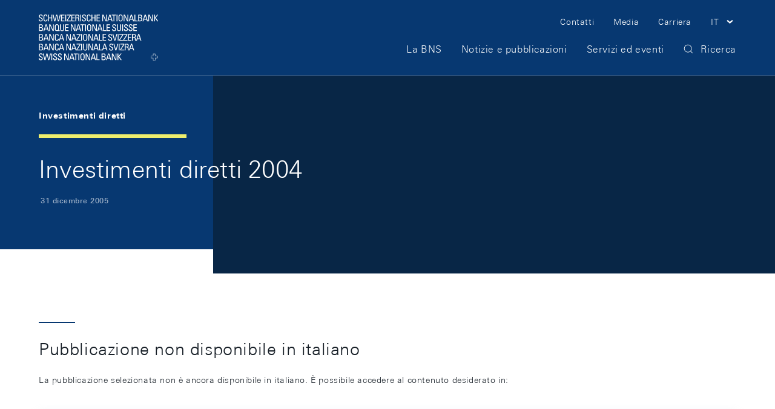

--- FILE ---
content_type: text/html;charset=UTF-8
request_url: https://www.snb.ch/it/publications/statistical-publications/direct-investment/2005/direktinvestitionen_2004
body_size: 9913
content:
<!DOCTYPE html>
<html lang="it" data-g-name="Page" class="c-page" data-setup='{ "authorMode": false, "gdpr": { "version": "2023-09-27T10:35:00.000+02:00", "categories": [ "essential", "analytics", "marketing" ], "tracking": "analytics" } }'
>
	<head>
		<meta charset="utf-8">

	<meta name="version" content="2.48.2">
	<meta name="environment" content="P1">
	<meta name="timestamp" content="2026-01-22T00:56:55.584096Z">

<meta name="viewport" content="width=device-width, initial-scale=1">



<title>Investimenti diretti 2004</title>
<meta name="title" content="Investimenti diretti 2004">
<meta name="description" content="Investimenti diretti 2004">
<meta name="keywords" content="">


<meta name="format-detection" content="telephone=no">

<meta name="application-name" content="">
<meta property="og:title" content="">
<meta property="og:description" content="">
<meta property="og:site_name" content="">
<meta property="og:type" content="">
<meta property="og:url" content="">


<meta property="twitter:card" content="summary_large_image">
<meta property="twitter:title" content="">
<meta property="twitter:description" content="">


<link rel="apple-touch-icon" sizes="180x180" href="/.resources/frontend/assets/default/img/icon/apple-touch-icon~e50496e0~2026-01-16-15-16-36-000~cache.png">
<link rel="icon" type="image/png" sizes="32x32" href="/.resources/frontend/assets/default/img/icon/favicon-32x32~e50496e0~2026-01-16-15-16-36-000~cache.png">
<link rel="icon" type="image/png" sizes="16x16" href="/.resources/frontend/assets/default/img/icon/favicon-16x16~e50496e0~2026-01-16-15-16-36-000~cache.png">
<link rel="manifest" crossorigin="use-credentials" href="/.resources/frontend/assets/default/img/icon/site~e50496e0~2026-01-16-15-16-36-000~cache.webmanifest">
<link rel="mask-icon" href="/.resources/frontend/assets/default/img/icon/safari-pinned-tab~e50496e0~2026-01-16-15-16-36-000~cache.svg" color="#073871">
<link rel="shortcut icon" href="/.resources/frontend/assets/default/img/icon/favicon~e50496e0~2026-01-16-15-16-36-000~cache.ico">
<meta name="msapplication-config" content="/.resources/frontend/assets/default/img/icon/browserconfig~e50496e0~2026-01-16-15-16-36-000~cache.xml">
<meta name="msapplication-TileColor" content="#073871">
<meta name="theme-color" content="#ffffff">

<link rel="canonical" itemprop="url" href="https://www.snb.ch/it/publications/statistical-publications/direct-investment/2005/direktinvestitionen_2004">


	<link rel="alternate" href="https://www.snb.ch/de/publications/statistical-publications/direct-investment/2005/direktinvestitionen_2004" hreflang="de">

	<link rel="alternate" href="https://www.snb.ch/fr/publications/statistical-publications/direct-investment/2005/direktinvestitionen_2004" hreflang="fr">

	<link rel="alternate" href="https://www.snb.ch/en/publications/statistical-publications/direct-investment/2005/direktinvestitionen_2004" hreflang="en">



	<link href="/.resources/frontend/assets/default/css/ui.min~e50496e0~2026-01-16-15-16-36-000~cache.css" rel="stylesheet">
	<script defer src="/.resources/frontend/assets/default/js/vendors.min~e50496e0~2026-01-16-15-16-36-000~cache.js"></script>
	<script defer src="/.resources/frontend/assets/default/js/ui.min~e50496e0~2026-01-16-15-16-36-000~cache.js"></script>




	<script>window.__resourceBasePath = '/.resources/frontend/assets/default/';</script>



		
		<script>
			/*<![CDATA[*/
			window.__tagManagerInitialized = false;
			window.__tagManagerInit = function () { if (localStorage && localStorage.getItem('ccm.analytics') === 'true' && !window.__tagManagerInitialized) { window.__tagManagerInitialized = true; window.analytics_env = 'p';
var _mtm = window._mtm = window._mtm || [];
  _mtm.push({'mtm.startTime': (new Date().getTime()), 'event': 'mtm.Start'});
  (function() {
    var d=document, g=d.createElement('script'), s=d.getElementsByTagName('script')[0];
    g.async=true; g.src='https://analytics.snb.ch/js/container_t1yFwIu0.js'; s.parentNode.insertBefore(g,s);
  })(); } };
			window.__tagManagerInit();
			/*]]>*/
		</script>
		


		
	</head>

	<body>
		
	


		<header>
			<div class="m-nav-a11y js-o-page__scroll-target" tabindex="0">
	<p class="m-nav-a11y__title" role="heading" aria-level="1">Skip Links Navigation</p>
	<nav>
		<ol>
			<li class="m-nav-a11y__item">
				<a class="m-nav-a11y__link" href="#a11y-nav-main">Skip to main navigation</a>
			</li>
			<li class="m-nav-a11y__item">
				<a class="m-nav-a11y__link" href="#a11y-main">Skip to main content</a>
			</li>
			<li class="m-nav-a11y__item">
				<a class="m-nav-a11y__link" href="#a11y-search">Skip to search</a>
			</li>
			<li class="m-nav-a11y__item">
				<a class="m-nav-a11y__link" href="#a11y-footer">Skip to Footer</a>
			</li>
		</ol>
	</nav>
</div>

			<div class="o-header js-o-header" data-g-name="Header">
	<div class="o-header__wrap js-o-header__wrap">
		<p class="o-header__a11y-title" role="heading" aria-level="1">Header</p>
		<div class="container">
			<div class="o-header__line">
				<div class="o-header__logo">
					<a class="o-header__logo-link" href="/it/">
						<p class="o-header__a11y-title" role="heading" aria-level="2">Logo</p>
						<img class="o-header__logo-small" src="/.resources/frontend/assets/default/img/logo/logo-small-white~e50496e0~2026-01-16-15-16-36-000~cache.svg" alt="">
						<img class="o-header__logo-large" src="/.resources/frontend/assets/default/img/logo/logo-white~e50496e0~2026-01-16-15-16-36-000~cache.svg" alt="">
						
					</a>
				</div>
				<div class="o-header__content">
					<div class="o-header__content-top">
						<div class="o-header__nav-meta">
							<p class="o-header__a11y-title" role="heading" aria-level="2">Meta Navigation</p>
							<ul class="m-nav-meta m-nav-meta--header" data-g-name="NavMeta">
	
		<li class="m-nav-meta__item m-nav-meta__item--hide-sm">
			<a class="m-nav-meta__item-link" href="/it/contact" >
				<span class="m-nav-meta__item-text h-typo-small">Contatti</span>
			</a>
		</li>
	
		<li class="m-nav-meta__item m-nav-meta__item--hide-sm">
			<a class="m-nav-meta__item-link" href="/it/media" >
				<span class="m-nav-meta__item-text h-typo-small">Media</span>
			</a>
		</li>
	
		<li class="m-nav-meta__item m-nav-meta__item--hide-sm">
			<a class="m-nav-meta__item-link" href="/it/career" >
				<span class="m-nav-meta__item-text h-typo-small">Carriera</span>
			</a>
		</li>
	

	
		
			<li class="m-nav-meta__item m-nav-meta__item--has-icon m-nav-meta__item--search">
				<a href="#" class="m-nav-meta__item-link js-m-nav-meta__link" data-overlay-id="overlay-search" data-overlay-origin="header" role="button" aria-pressed="false">
					<span class="m-nav-meta__item-icon"><svg class="a-icon" aria-hidden="true" xmlns="http://www.w3.org/2000/svg">
	
	<use xmlns:xlink="http://www.w3.org/1999/xlink" xlink:href="/.resources/frontend/assets/default/svg/icons~e50496e0~2026-01-16-15-16-36-000~cache.svg#search"></use>
</svg>
</span>
					<span class="m-nav-meta__item-text">Ricerca</span>
				</a>
			</li>
		
		
		
			<li class="m-nav-meta__item m-nav-meta__item--has-icon m-nav-meta__item--hide-sm m-nav-meta__item--language dropdown">
				<a href="#" class="m-nav-meta__item-link js-m-nav-meta__link dropdown-toggle" role="button" id="dropdown-language" data-bs-toggle="dropdown" aria-haspopup="true" aria-expanded="false">
					<span class="m-nav-meta__item-text h-typo-small">IT</span>
					<span class="m-nav-meta__item-icon"><svg class="a-icon" aria-hidden="true" xmlns="http://www.w3.org/2000/svg">
	
	<use xmlns:xlink="http://www.w3.org/1999/xlink" xlink:href="/.resources/frontend/assets/default/svg/icons~e50496e0~2026-01-16-15-16-36-000~cache.svg#chevron-down-small"></use>
</svg>
</span>
				</a>
				<div class="m-nav-meta__item-dropdown dropdown-menu dropdown-menu-end" aria-labelledby="dropdown-language">
					<ul class="h-typo-body">
						
							<li class="m-nav-meta__language-item">
								
									<a class="m-nav-meta__language-link js-m-nav-meta__language-link" href="/de/publications/statistical-publications/direct-investment/2005/direktinvestitionen_2004">Deutsch</a>
								
							</li>
						
							<li class="m-nav-meta__language-item">
								
									<a class="m-nav-meta__language-link js-m-nav-meta__language-link" href="/fr/publications/statistical-publications/direct-investment/2005/direktinvestitionen_2004">Français</a>
								
							</li>
						
							<li class="m-nav-meta__language-item">
								
									<a class="m-nav-meta__language-link js-m-nav-meta__language-link" href="/en/publications/statistical-publications/direct-investment/2005/direktinvestitionen_2004">English</a>
								
							</li>
						
							<li class="m-nav-meta__language-item">
								
									<span class="m-nav-meta__language-current">Italiano</span>
								
							</li>
						
					</ul>
				</div>
			</li>
		
		
		<li class="m-nav-meta__item m-nav-meta__item--has-icon m-nav-meta__item--menu">
			<a href="#" class="m-nav-meta__item-link js-m-nav-meta__link" data-overlay-id="overlay-menu" data-overlay-origin="header" role="button" aria-pressed="false">
				<span class="m-nav-meta__item-text">Menu</span>
				<span class="m-nav-meta__item-icon"><svg class="a-icon" aria-hidden="true" xmlns="http://www.w3.org/2000/svg">
	
	<use xmlns:xlink="http://www.w3.org/1999/xlink" xlink:href="/.resources/frontend/assets/default/svg/icons~e50496e0~2026-01-16-15-16-36-000~cache.svg#menu"></use>
</svg>
</span>

				<span class="m-nav-meta__close-text">Chiudere</span>
				<span class="m-nav-meta__close-icon"><svg class="a-icon" aria-hidden="true" xmlns="http://www.w3.org/2000/svg">
	
	<use xmlns:xlink="http://www.w3.org/1999/xlink" xlink:href="/.resources/frontend/assets/default/svg/icons~e50496e0~2026-01-16-15-16-36-000~cache.svg#close"></use>
</svg>
</span>
			</a>
		</li>
	
	
</ul>

						</div>
					</div>
					<div class="o-header__content-bottom">
						<div class="o-header__navigation js-o-header__navigation">
							<nav class="m-nav-main js-m-nav-main" data-g-name="NavMain" id="a11y-nav-main">
	<p class="m-nav-main__a11y-title" role="heading" aria-level="2">Main Navigation</p>
	<ul class="m-nav-main__items">
		
			<li class="m-nav-main__item js-m-nav-main__item">
				<a class="m-nav-main__link js-m-nav-main__link" href="/it/the-snb">
					<span class="m-nav-main__text h-typo-navigation">La BNS</span>
					
						<span class="m-nav-main__link-icon">
							<svg class="a-icon" aria-hidden="true" xmlns="http://www.w3.org/2000/svg">
	
	<use xmlns:xlink="http://www.w3.org/1999/xlink" xlink:href="/.resources/frontend/assets/default/svg/icons~e50496e0~2026-01-16-15-16-36-000~cache.svg#chevron-right-small"></use>
</svg>

						</span>
					
				</a>
				
				<div class="m-nav-main__flyout js-m-nav-main__flyout">
					<div class="container-box">
						<div class="row g-0">
							<div class="col">
								<div class="m-nav-main__close">
									<button type="button" class="m-nav-main__button js-m-nav-main__close">
										<span class="m-nav-main__button-text">Chiudere</span>
										<span class="m-nav-main__button-icon"><svg class="a-icon" aria-hidden="true" xmlns="http://www.w3.org/2000/svg">
	
	<use xmlns:xlink="http://www.w3.org/1999/xlink" xlink:href="/.resources/frontend/assets/default/svg/icons~e50496e0~2026-01-16-15-16-36-000~cache.svg#close"></use>
</svg>
</span>
									</button>
								</div>
							</div>
						</div>
					</div>
					<div class="m-nav-main-level js-m-nav-main-level" data-g-name="NavMainLevel">
	<button type="button" class="m-nav-main-level__back js-m-nav-main-level__back">
		<span class="h-s6"></span>

		<span class="m-nav-main-level__button-icon">
			<svg class="a-icon" aria-hidden="true" xmlns="http://www.w3.org/2000/svg">
	
	<use xmlns:xlink="http://www.w3.org/1999/xlink" xlink:href="/.resources/frontend/assets/default/svg/icons~e50496e0~2026-01-16-15-16-36-000~cache.svg#chevron-left-small"></use>
</svg>

		</span>
		<span class="m-nav-main-level__button-text h-typo-navigation">
			Back
		</span>
		<span class="h-s6"></span>

	</button>
	<div class="m-nav-main-level__scroll-area">
		<div class="m-nav-main-level__wrapper js-m-nav-main-level__wrapper">
			<div class="container">
				<div class="row gx-md-4 m-nav-main-level__row">
					
						<div class="m-nav-main-level__col col-md-3
						">
							<div class="m-nav-main-level__box">
								
									<h2 class="m-nav-main-level__heading h-typo-navigation-bold">Compiti e obiettivi</h2>
									<div class="h-s5"></div>

								

								<div class="m-nav-main-level__teaser">
									

									<div class="m-nav-main-level__links">
										<ul class="m-nav-main-level__items">
											
												<li class="m-nav-main-level__item js-m-nav-main-level__item">
													<a class="m-nav-main-level__link" href="/it/the-snb/mandates-goals/monetary-policy">
														<span class="m-nav-main-level__link-text h-typo-small">Politica monetaria</span>
													</a>
												</li>
											
												<li class="m-nav-main-level__item js-m-nav-main-level__item">
													<a class="m-nav-main-level__link" href="/it/the-snb/mandates-goals/cash">
														<span class="m-nav-main-level__link-text h-typo-small">Approvvigionamento del circolante</span>
													</a>
												</li>
											
												<li class="m-nav-main-level__item js-m-nav-main-level__item">
													<a class="m-nav-main-level__link" href="/it/the-snb/mandates-goals/payment-transactions">
														<span class="m-nav-main-level__link-text h-typo-small">Circuito dei pagamenti</span>
													</a>
												</li>
											
												<li class="m-nav-main-level__item js-m-nav-main-level__item">
													<a class="m-nav-main-level__link" href="/it/the-snb/mandates-goals/investment-assets">
														<span class="m-nav-main-level__link-text h-typo-small">Investimento degli attivi</span>
													</a>
												</li>
											
												<li class="m-nav-main-level__item js-m-nav-main-level__item">
													<a class="m-nav-main-level__link" href="/it/the-snb/mandates-goals/financial-stability">
														<span class="m-nav-main-level__link-text h-typo-small">Stabilità del sistema finanziario</span>
													</a>
												</li>
											
												<li class="m-nav-main-level__item js-m-nav-main-level__item">
													<a class="m-nav-main-level__link" href="/it/the-snb/mandates-goals/international-cooperations">
														<span class="m-nav-main-level__link-text h-typo-small">Attività internazionale</span>
													</a>
												</li>
											
												<li class="m-nav-main-level__item js-m-nav-main-level__item">
													<a class="m-nav-main-level__link" href="/it/the-snb/mandates-goals/services-to-the-confederation">
														<span class="m-nav-main-level__link-text h-typo-small">Servizi per la Confederazione</span>
													</a>
												</li>
											
												<li class="m-nav-main-level__item js-m-nav-main-level__item">
													<a class="m-nav-main-level__link" href="/it/the-snb/mandates-goals/statistics">
														<span class="m-nav-main-level__link-text h-typo-small">Statistiche</span>
													</a>
												</li>
											
												<li class="m-nav-main-level__item js-m-nav-main-level__item">
													<a class="m-nav-main-level__link" href="/it/the-snb/mandates-goals/monetary-policy/implementation">
														<span class="m-nav-main-level__link-text h-typo-small">Attuazione della politica monetaria</span>
													</a>
												</li>
											
												<li class="m-nav-main-level__item js-m-nav-main-level__item">
													<a class="m-nav-main-level__link" href="/it/the-snb/mandates-goals/research">
														<span class="m-nav-main-level__link-text h-typo-small">La ricerca alla BNS</span>
													</a>
												</li>
											
										</ul>

										
											<div class="h-s5"></div>

											
<a class="a-link" href="/it/the-snb/mandates-goals" >
	<span class="a-link__text">
		<span class="a-link__text-inline">Panoramica</span><span
			class="a-link__icon">&#65279;<span
				class="a-link__icon-box"><svg
					class="a-link__arrow" xmlns="http://www.w3.org/2000/svg" width="20" height="20" viewBox="0 0 20 20">
						<path fill="currentColor" d="M14 4.69L18.14 9H0v1h18.13L14 14.31l.72.69L20 9.5 14.72 4l-.72.69z"/>
					</svg>
				</span>
			</span>
	</span>
</a>

										
									</div>
								</div>
							</div>
						</div>
					
						<div class="m-nav-main-level__col col-md-3
						">
							<div class="m-nav-main-level__box">
								
									<h2 class="m-nav-main-level__heading h-typo-navigation-bold">Organizzazione</h2>
									<div class="h-s5"></div>

								

								<div class="m-nav-main-level__teaser">
									

									<div class="m-nav-main-level__links">
										<ul class="m-nav-main-level__items">
											
												<li class="m-nav-main-level__item js-m-nav-main-level__item">
													<a class="m-nav-main-level__link" href="/it/the-snb/organisation/supervisory-management-boards">
														<span class="m-nav-main-level__link-text h-typo-small">Organi di vigilanza e di direzione</span>
													</a>
												</li>
											
												<li class="m-nav-main-level__item js-m-nav-main-level__item">
													<a class="m-nav-main-level__link" href="/it/the-snb/organisation/snb-joint-stock-company">
														<span class="m-nav-main-level__link-text h-typo-small">La Banca nazionale come società anonima</span>
													</a>
												</li>
											
												<li class="m-nav-main-level__item js-m-nav-main-level__item">
													<a class="m-nav-main-level__link" href="/it/the-snb/organisation/annual-report-profit">
														<span class="m-nav-main-level__link-text h-typo-small">Consuntivo annuale e utile</span>
													</a>
												</li>
											
												<li class="m-nav-main-level__item js-m-nav-main-level__item">
													<a class="m-nav-main-level__link" href="/it/the-snb/organisation/legal-framework">
														<span class="m-nav-main-level__link-text h-typo-small">Fondamenti giuridici</span>
													</a>
												</li>
											
												<li class="m-nav-main-level__item js-m-nav-main-level__item">
													<a class="m-nav-main-level__link" href="/it/the-snb/organisation/regional-economic-contacts">
														<span class="m-nav-main-level__link-text h-typo-small">Relazioni economiche regionali</span>
													</a>
												</li>
											
												<li class="m-nav-main-level__item js-m-nav-main-level__item">
													<a class="m-nav-main-level__link" href="/it/the-snb/organisation/history">
														<span class="m-nav-main-level__link-text h-typo-small">Storia della BNS</span>
													</a>
												</li>
											
												<li class="m-nav-main-level__item js-m-nav-main-level__item">
													<a class="m-nav-main-level__link" href="/it/the-snb/organisation/about-the-snb">
														<span class="m-nav-main-level__link-text h-typo-small">Chi siamo</span>
													</a>
												</li>
											
										</ul>

										
											<div class="h-s5"></div>

											
<a class="a-link" href="/it/the-snb/organisation" >
	<span class="a-link__text">
		<span class="a-link__text-inline">Panoramica</span><span
			class="a-link__icon">&#65279;<span
				class="a-link__icon-box"><svg
					class="a-link__arrow" xmlns="http://www.w3.org/2000/svg" width="20" height="20" viewBox="0 0 20 20">
						<path fill="currentColor" d="M14 4.69L18.14 9H0v1h18.13L14 14.31l.72.69L20 9.5 14.72 4l-.72.69z"/>
					</svg>
				</span>
			</span>
	</span>
</a>

										
									</div>
								</div>
							</div>
						</div>
					
						<div class="m-nav-main-level__col col-md-3
						">
							<div class="m-nav-main-level__box">
								
									<h2 class="m-nav-main-level__heading h-typo-navigation-bold">Conoscere la BNS</h2>
									<div class="h-s5"></div>

								

								<div class="m-nav-main-level__teaser">
									
										<figure class="m-nav-main-level__img">
											<div class="a-img" data-ratio="3x2" data-g-name="Img">
	
		<img class="a-img__image js-a-img__image js-h-lazy-load"
			
			 data-sizes="auto"
			 src="[data-uri]"
			 srcset="/.imaging/flex/jcr:f1e77d64-69d4-4b57-9223-d79b56c13697/fillColor/-1/hash/1b4b89a72d33453aee0285e16d348085/mode/CROP/ratio/3:2/version/1718289624/width/212/240507%20snb%20erklaert%20-%20die%20organisation_ohne_hintergrund.png"
			 data-srcset="/.imaging/flex/jcr:f1e77d64-69d4-4b57-9223-d79b56c13697/fillColor/-1/hash/2bb9ec17cee19caea4ce364f7009dcd9/mode/CROP/ratio/3:2/version/1718289624/width/286/240507%20snb%20erklaert%20-%20die%20organisation_ohne_hintergrund.png 240w, /.imaging/flex/jcr:f1e77d64-69d4-4b57-9223-d79b56c13697/fillColor/-1/hash/270513571a0de1392fdb34ec21a47e51/mode/CROP/ratio/3:2/version/1718289624/width/381/240507%20snb%20erklaert%20-%20die%20organisation_ohne_hintergrund.png 381w, /.imaging/flex/jcr:f1e77d64-69d4-4b57-9223-d79b56c13697/fillColor/-1/hash/46c76009669dfd5e6f0f19ed94e6eeff/mode/CROP/ratio/3:2/version/1718289624/width/400/240507%20snb%20erklaert%20-%20die%20organisation_ohne_hintergrund.png 400w, /.imaging/flex/jcr:f1e77d64-69d4-4b57-9223-d79b56c13697/fillColor/-1/hash/369261422362933c5e134b7bfd9dead2/mode/CROP/ratio/3:2/version/1718289624/width/424/240507%20snb%20erklaert%20-%20die%20organisation_ohne_hintergrund.png 424w, /.imaging/flex/jcr:f1e77d64-69d4-4b57-9223-d79b56c13697/fillColor/-1/hash/f5e45effbe7fc3be1a84777decb19ddb/mode/CROP/ratio/3:2/version/1718289624/width/548/240507%20snb%20erklaert%20-%20die%20organisation_ohne_hintergrund.png 548w, /.imaging/flex/jcr:f1e77d64-69d4-4b57-9223-d79b56c13697/fillColor/-1/hash/3147ced2b79709596923d65db32c4eec/mode/CROP/ratio/3:2/version/1718289624/width/572/240507%20snb%20erklaert%20-%20die%20organisation_ohne_hintergrund.png 572w, /.imaging/flex/jcr:f1e77d64-69d4-4b57-9223-d79b56c13697/fillColor/-1/hash/8fea0e1c2ab9ebc3c408ddf95b52fcc3/mode/CROP/ratio/3:2/version/1718289624/width/762/240507%20snb%20erklaert%20-%20die%20organisation_ohne_hintergrund.png 762w" width="286" height="191"
			
			 alt=""
		>
		
			<img class="a-img__preview" src="/.imaging/flex/jcr:f1e77d64-69d4-4b57-9223-d79b56c13697/fillColor/-1/hash/40bf8659aca53dac6b4c172bbfdddc68/mode/CROP/ratio/3:2/version/1718289624/width/15/240507%20snb%20erklaert%20-%20die%20organisation_ohne_hintergrund.png" alt="" aria-hidden="true">
		
	
</div>

											
											<div class="h-s5"></div>

										</figure>
									

									<div class="m-nav-main-level__links">
										<ul class="m-nav-main-level__items">
											
												<li class="m-nav-main-level__item js-m-nav-main-level__item">
													<a class="m-nav-main-level__link" href="/it/snb-explained/portrait">
														<span class="m-nav-main-level__link-text h-typo-small">Chi è la BNS?</span>
													</a>
												</li>
											
												<li class="m-nav-main-level__item js-m-nav-main-level__item">
													<a class="m-nav-main-level__link" href="/it/snb-explained/price-stability">
														<span class="m-nav-main-level__link-text h-typo-small">Perché è importante avere prezzi stabili?</span>
													</a>
												</li>
											
												<li class="m-nav-main-level__item js-m-nav-main-level__item">
													<a class="m-nav-main-level__link" href="/it/snb-explained/swiss-franc">
														<span class="m-nav-main-level__link-text h-typo-small">Cosa determina la quotazione del franco?</span>
													</a>
												</li>
											
										</ul>

										
											<div class="h-s5"></div>

											
<a class="a-link" href="/it/snb-explained" >
	<span class="a-link__text">
		<span class="a-link__text-inline">Panoramica</span><span
			class="a-link__icon">&#65279;<span
				class="a-link__icon-box"><svg
					class="a-link__arrow" xmlns="http://www.w3.org/2000/svg" width="20" height="20" viewBox="0 0 20 20">
						<path fill="currentColor" d="M14 4.69L18.14 9H0v1h18.13L14 14.31l.72.69L20 9.5 14.72 4l-.72.69z"/>
					</svg>
				</span>
			</span>
	</span>
</a>

										
									</div>
								</div>
							</div>
						</div>
					
				</div>
			</div>
		</div>
	</div>
</div>

				</div>
				
			</li>
		
			<li class="m-nav-main__item js-m-nav-main__item">
				<a class="m-nav-main__link js-m-nav-main__link" href="/it/news-publications">
					<span class="m-nav-main__text h-typo-navigation">Notizie e pubblicazioni</span>
					
						<span class="m-nav-main__link-icon">
							<svg class="a-icon" aria-hidden="true" xmlns="http://www.w3.org/2000/svg">
	
	<use xmlns:xlink="http://www.w3.org/1999/xlink" xlink:href="/.resources/frontend/assets/default/svg/icons~e50496e0~2026-01-16-15-16-36-000~cache.svg#chevron-right-small"></use>
</svg>

						</span>
					
				</a>
				
				<div class="m-nav-main__flyout js-m-nav-main__flyout">
					<div class="container-box">
						<div class="row g-0">
							<div class="col">
								<div class="m-nav-main__close">
									<button type="button" class="m-nav-main__button js-m-nav-main__close">
										<span class="m-nav-main__button-text">Chiudere</span>
										<span class="m-nav-main__button-icon"><svg class="a-icon" aria-hidden="true" xmlns="http://www.w3.org/2000/svg">
	
	<use xmlns:xlink="http://www.w3.org/1999/xlink" xlink:href="/.resources/frontend/assets/default/svg/icons~e50496e0~2026-01-16-15-16-36-000~cache.svg#close"></use>
</svg>
</span>
									</button>
								</div>
							</div>
						</div>
					</div>
					<div class="m-nav-main-level js-m-nav-main-level" data-g-name="NavMainLevel">
	<button type="button" class="m-nav-main-level__back js-m-nav-main-level__back">
		<span class="h-s6"></span>

		<span class="m-nav-main-level__button-icon">
			<svg class="a-icon" aria-hidden="true" xmlns="http://www.w3.org/2000/svg">
	
	<use xmlns:xlink="http://www.w3.org/1999/xlink" xlink:href="/.resources/frontend/assets/default/svg/icons~e50496e0~2026-01-16-15-16-36-000~cache.svg#chevron-left-small"></use>
</svg>

		</span>
		<span class="m-nav-main-level__button-text h-typo-navigation">
			Back
		</span>
		<span class="h-s6"></span>

	</button>
	<div class="m-nav-main-level__scroll-area">
		<div class="m-nav-main-level__wrapper js-m-nav-main-level__wrapper">
			<div class="container">
				<div class="row gx-md-4 m-nav-main-level__row">
					
						<div class="m-nav-main-level__col col-md-3
						">
							<div class="m-nav-main-level__box">
								
									<h2 class="m-nav-main-level__heading h-typo-navigation-bold">Tipo di pubblicazione</h2>
									<div class="h-s5"></div>

								

								<div class="m-nav-main-level__teaser">
									

									<div class="m-nav-main-level__links">
										<ul class="m-nav-main-level__items">
											
												<li class="m-nav-main-level__item js-m-nav-main-level__item">
													<a class="m-nav-main-level__link" href="/it/news-publications/news">
														<span class="m-nav-main-level__link-text h-typo-small">Novità sul sito</span>
													</a>
												</li>
											
												<li class="m-nav-main-level__item js-m-nav-main-level__item">
													<a class="m-nav-main-level__link" href="/it/news-publications/media-releases">
														<span class="m-nav-main-level__link-text h-typo-small">Comunicati stampa</span>
													</a>
												</li>
											
												<li class="m-nav-main-level__item js-m-nav-main-level__item">
													<a class="m-nav-main-level__link" href="/it/news-publications/media_releases_adhoc">
														<span class="m-nav-main-level__link-text h-typo-small">Comunicati ad hoc</span>
													</a>
												</li>
											
												<li class="m-nav-main-level__item js-m-nav-main-level__item">
													<a class="m-nav-main-level__link" href="/it/news-publications/economy">
														<span class="m-nav-main-level__link-text h-typo-small">Pubblicazioni economiche</span>
													</a>
												</li>
											
												<li class="m-nav-main-level__item js-m-nav-main-level__item">
													<a class="m-nav-main-level__link" href="/it/news-publications/statistics-overview">
														<span class="m-nav-main-level__link-text h-typo-small">Pubblicazioni statistiche</span>
													</a>
												</li>
											
												<li class="m-nav-main-level__item js-m-nav-main-level__item">
													<a class="m-nav-main-level__link" href="/it/news-publications/business-cycle-signals">
														<span class="m-nav-main-level__link-text h-typo-small">Segnali congiunturali</span>
													</a>
												</li>
											
												<li class="m-nav-main-level__item js-m-nav-main-level__item">
													<a class="m-nav-main-level__link" href="/it/news-publications/speeches">
														<span class="m-nav-main-level__link-text h-typo-small">Discorsi e presentazioni</span>
													</a>
												</li>
											
												<li class="m-nav-main-level__item js-m-nav-main-level__item">
													<a class="m-nav-main-level__link" href="/it/news-publications/interviews">
														<span class="m-nav-main-level__link-text h-typo-small">Interviste</span>
													</a>
												</li>
											
												<li class="m-nav-main-level__item js-m-nav-main-level__item">
													<a class="m-nav-main-level__link" href="/it/news-publications/annual-report-overview">
														<span class="m-nav-main-level__link-text h-typo-small">Rapporto di gestione</span>
													</a>
												</li>
											
												<li class="m-nav-main-level__item js-m-nav-main-level__item">
													<a class="m-nav-main-level__link" href="/it/news-publications/research-report">
														<span class="m-nav-main-level__link-text h-typo-small">SNB Research Report</span>
													</a>
												</li>
											
												<li class="m-nav-main-level__item js-m-nav-main-level__item">
													<a class="m-nav-main-level__link" href="/it/news-publications/sustainability-report">
														<span class="m-nav-main-level__link-text h-typo-small">Gestione della sostenibilità</span>
													</a>
												</li>
											
												<li class="m-nav-main-level__item js-m-nav-main-level__item">
													<a class="m-nav-main-level__link" href="/it/particular/order-publications">
														<span class="m-nav-main-level__link-text h-typo-small">Download e ordinazioni</span>
													</a>
												</li>
											
										</ul>

										
											<div class="h-s5"></div>

											
<a class="a-link" href="/it/news-publications" >
	<span class="a-link__text">
		<span class="a-link__text-inline">Panoramica</span><span
			class="a-link__icon">&#65279;<span
				class="a-link__icon-box"><svg
					class="a-link__arrow" xmlns="http://www.w3.org/2000/svg" width="20" height="20" viewBox="0 0 20 20">
						<path fill="currentColor" d="M14 4.69L18.14 9H0v1h18.13L14 14.31l.72.69L20 9.5 14.72 4l-.72.69z"/>
					</svg>
				</span>
			</span>
	</span>
</a>

										
									</div>
								</div>
							</div>
						</div>
					
				</div>
			</div>
		</div>
	</div>
</div>

				</div>
				
			</li>
		
			<li class="m-nav-main__item js-m-nav-main__item">
				<a class="m-nav-main__link js-m-nav-main__link" href="/it/services-events">
					<span class="m-nav-main__text h-typo-navigation">Servizi ed eventi</span>
					
						<span class="m-nav-main__link-icon">
							<svg class="a-icon" aria-hidden="true" xmlns="http://www.w3.org/2000/svg">
	
	<use xmlns:xlink="http://www.w3.org/1999/xlink" xlink:href="/.resources/frontend/assets/default/svg/icons~e50496e0~2026-01-16-15-16-36-000~cache.svg#chevron-right-small"></use>
</svg>

						</span>
					
				</a>
				
				<div class="m-nav-main__flyout js-m-nav-main__flyout">
					<div class="container-box">
						<div class="row g-0">
							<div class="col">
								<div class="m-nav-main__close">
									<button type="button" class="m-nav-main__button js-m-nav-main__close">
										<span class="m-nav-main__button-text">Chiudere</span>
										<span class="m-nav-main__button-icon"><svg class="a-icon" aria-hidden="true" xmlns="http://www.w3.org/2000/svg">
	
	<use xmlns:xlink="http://www.w3.org/1999/xlink" xlink:href="/.resources/frontend/assets/default/svg/icons~e50496e0~2026-01-16-15-16-36-000~cache.svg#close"></use>
</svg>
</span>
									</button>
								</div>
							</div>
						</div>
					</div>
					<div class="m-nav-main-level js-m-nav-main-level" data-g-name="NavMainLevel">
	<button type="button" class="m-nav-main-level__back js-m-nav-main-level__back">
		<span class="h-s6"></span>

		<span class="m-nav-main-level__button-icon">
			<svg class="a-icon" aria-hidden="true" xmlns="http://www.w3.org/2000/svg">
	
	<use xmlns:xlink="http://www.w3.org/1999/xlink" xlink:href="/.resources/frontend/assets/default/svg/icons~e50496e0~2026-01-16-15-16-36-000~cache.svg#chevron-left-small"></use>
</svg>

		</span>
		<span class="m-nav-main-level__button-text h-typo-navigation">
			Back
		</span>
		<span class="h-s6"></span>

	</button>
	<div class="m-nav-main-level__scroll-area">
		<div class="m-nav-main-level__wrapper js-m-nav-main-level__wrapper">
			<div class="container">
				<div class="row gx-md-4 m-nav-main-level__row">
					
						<div class="m-nav-main-level__col col-md-3
						">
							<div class="m-nav-main-level__box">
								
									<h2 class="m-nav-main-level__heading h-typo-navigation-bold">Servizi digitali</h2>
									<div class="h-s5"></div>

								

								<div class="m-nav-main-level__teaser">
									

									<div class="m-nav-main-level__links">
										<ul class="m-nav-main-level__items">
											
												<li class="m-nav-main-level__item js-m-nav-main-level__item">
													<a class="m-nav-main-level__link" href="/it/services-events/digital-services/webtv">
														<span class="m-nav-main-level__link-text h-typo-small">Web-TV</span>
													</a>
												</li>
											
												<li class="m-nav-main-level__item js-m-nav-main-level__item">
													<a class="m-nav-main-level__link" href="/it/services-events/digital-services/research-tv">
														<span class="m-nav-main-level__link-text h-typo-small">TV Ricerca</span>
													</a>
												</li>
											
												<li class="m-nav-main-level__item js-m-nav-main-level__item">
													<a class="m-nav-main-level__link" href="/it/services-events/digital-services/datenportal">
														<span class="m-nav-main-level__link-text h-typo-small">Portale di dati della BNS</span>
													</a>
												</li>
											
												<li class="m-nav-main-level__item js-m-nav-main-level__item">
													<a class="m-nav-main-level__link" href="/it/services-events/digital-services/rss-calendar-feeds">
														<span class="m-nav-main-level__link-text h-typo-small">Feed RSS</span>
													</a>
												</li>
											
												<li class="m-nav-main-level__item js-m-nav-main-level__item">
													<a class="m-nav-main-level__link" href="/it/services-events/digital-services/news_alert">
														<span class="m-nav-main-level__link-text h-typo-small">SNB News Alert</span>
													</a>
												</li>
											
												<li class="m-nav-main-level__item js-m-nav-main-level__item">
													<a class="m-nav-main-level__link" href="/it/services-events/digital-services/event-schedule">
														<span class="m-nav-main-level__link-text h-typo-small">Agenda</span>
													</a>
												</li>
											
												<li class="m-nav-main-level__item js-m-nav-main-level__item">
													<a class="m-nav-main-level__link" href="/it/services-events/digital-services/iconomix">
														<span class="m-nav-main-level__link-text h-typo-small">Iconomix</span>
													</a>
												</li>
											
												<li class="m-nav-main-level__item js-m-nav-main-level__item">
													<a class="m-nav-main-level__link" href="/it/services-events/digital-services/faq-overview">
														<span class="m-nav-main-level__link-text h-typo-small">FAQ</span>
													</a>
												</li>
											
												<li class="m-nav-main-level__item js-m-nav-main-level__item">
													<a class="m-nav-main-level__link" href="/it/services-events/digital-services/glossary">
														<span class="m-nav-main-level__link-text h-typo-small">Glossario</span>
													</a>
												</li>
											
										</ul>

										
											<div class="h-s5"></div>

											
<a class="a-link" href="/it/services-events/digital-services" >
	<span class="a-link__text">
		<span class="a-link__text-inline">Panoramica</span><span
			class="a-link__icon">&#65279;<span
				class="a-link__icon-box"><svg
					class="a-link__arrow" xmlns="http://www.w3.org/2000/svg" width="20" height="20" viewBox="0 0 20 20">
						<path fill="currentColor" d="M14 4.69L18.14 9H0v1h18.13L14 14.31l.72.69L20 9.5 14.72 4l-.72.69z"/>
					</svg>
				</span>
			</span>
	</span>
</a>

										
									</div>
								</div>
							</div>
						</div>
					
						<div class="m-nav-main-level__col col-md-3
						">
							<div class="m-nav-main-level__box">
								
									<h2 class="m-nav-main-level__heading h-typo-navigation-bold">Servizi in loco</h2>
									<div class="h-s5"></div>

								

								<div class="m-nav-main-level__teaser">
									

									<div class="m-nav-main-level__links">
										<ul class="m-nav-main-level__items">
											
												<li class="m-nav-main-level__item js-m-nav-main-level__item">
													<a class="m-nav-main-level__link" href="/it/services-events/on-site-services/forum">
														<span class="m-nav-main-level__link-text h-typo-small">Forum BNS</span>
													</a>
												</li>
											
												<li class="m-nav-main-level__item js-m-nav-main-level__item">
													<a class="m-nav-main-level__link" href="/it/services-events/on-site-services/library">
														<span class="m-nav-main-level__link-text h-typo-small">Biblioteca della BNS</span>
													</a>
												</li>
											
												<li class="m-nav-main-level__item js-m-nav-main-level__item">
													<a class="m-nav-main-level__link" href="/it/services-events/on-site-services/archive">
														<span class="m-nav-main-level__link-text h-typo-small">Archivio</span>
													</a>
												</li>
											
										</ul>

										
											<div class="h-s5"></div>

											
<a class="a-link" href="/it/services-events/on-site-services" >
	<span class="a-link__text">
		<span class="a-link__text-inline">Panoramica</span><span
			class="a-link__icon">&#65279;<span
				class="a-link__icon-box"><svg
					class="a-link__arrow" xmlns="http://www.w3.org/2000/svg" width="20" height="20" viewBox="0 0 20 20">
						<path fill="currentColor" d="M14 4.69L18.14 9H0v1h18.13L14 14.31l.72.69L20 9.5 14.72 4l-.72.69z"/>
					</svg>
				</span>
			</span>
	</span>
</a>

										
									</div>
								</div>
							</div>
						</div>
					
						<div class="m-nav-main-level__col col-md-3
						">
							<div class="m-nav-main-level__box">
								
									<h2 class="m-nav-main-level__heading h-typo-navigation-bold">Eventi</h2>
									<div class="h-s5"></div>

								

								<div class="m-nav-main-level__teaser">
									

									<div class="m-nav-main-level__links">
										<ul class="m-nav-main-level__items">
											
												<li class="m-nav-main-level__item js-m-nav-main-level__item">
													<a class="m-nav-main-level__link" href="/it/services-events/events/financial-market-events">
														<span class="m-nav-main-level__link-text h-typo-small">Eventi della BNS relativi al mercato monetario</span>
													</a>
												</li>
											
												<li class="m-nav-main-level__item js-m-nav-main-level__item">
													<a class="m-nav-main-level__link" href="/it/services-events/events/karl-brunner-lectures">
														<span class="m-nav-main-level__link-text h-typo-small">Karl Brunner Lecture Series</span>
													</a>
												</li>
											
												<li class="m-nav-main-level__item js-m-nav-main-level__item">
													<a class="m-nav-main-level__link" href="/it/services-events/events/scientific-conferences/research_conference_overview">
														<span class="m-nav-main-level__link-text h-typo-small">SNB Research Conference</span>
													</a>
												</li>
											
												<li class="m-nav-main-level__item js-m-nav-main-level__item">
													<a class="m-nav-main-level__link" href="/it/services-events/events/scientific-conferences/snb_cif_conference_overview">
														<span class="m-nav-main-level__link-text h-typo-small">SNB-CIF Conference</span>
													</a>
												</li>
											
												<li class="m-nav-main-level__item js-m-nav-main-level__item">
													<a class="m-nav-main-level__link" href="/it/services-events/events/scientific-conferences/snb_frb_bis_high_level_conference_on_gruv_overview">
														<span class="m-nav-main-level__link-text h-typo-small">SNB-FRB-BIS High-Level Conference on GRUV</span>
													</a>
												</li>
											
												<li class="m-nav-main-level__item js-m-nav-main-level__item">
													<a class="m-nav-main-level__link" href="/it/services-events/events/scientific-conferences/ipa_workshop_overview">
														<span class="m-nav-main-level__link-text h-typo-small">Workshop on International Macroeconomics and Finance</span>
													</a>
												</li>
											
												<li class="m-nav-main-level__item js-m-nav-main-level__item">
													<a class="m-nav-main-level__link" href="/it/services-events/events/scientific-conferences/nbp_snb_joint_seminar_overview">
														<span class="m-nav-main-level__link-text h-typo-small">NBP-SNB Joint Seminar</span>
													</a>
												</li>
											
												<li class="m-nav-main-level__item js-m-nav-main-level__item">
													<a class="m-nav-main-level__link" href="/it/services-events/events/scientific-conferences/sem_overview">
														<span class="m-nav-main-level__link-text h-typo-small">Altre conferenze scientifiche</span>
													</a>
												</li>
											
										</ul>

										
											<div class="h-s5"></div>

											
<a class="a-link" href="/it/services-events/events" >
	<span class="a-link__text">
		<span class="a-link__text-inline">Panoramica</span><span
			class="a-link__icon">&#65279;<span
				class="a-link__icon-box"><svg
					class="a-link__arrow" xmlns="http://www.w3.org/2000/svg" width="20" height="20" viewBox="0 0 20 20">
						<path fill="currentColor" d="M14 4.69L18.14 9H0v1h18.13L14 14.31l.72.69L20 9.5 14.72 4l-.72.69z"/>
					</svg>
				</span>
			</span>
	</span>
</a>

										
									</div>
								</div>
							</div>
						</div>
					
				</div>
			</div>
		</div>
	</div>
</div>

				</div>
				
			</li>
		
	</ul>
</nav>

						</div>
						
							<a href="#" class="o-header__search js-o-header__search" data-overlay-id="overlay-search" data-overlay-origin="" role="button" aria-pressed="false">
								<span class="o-header__search-icon">
									<svg class="a-icon" aria-hidden="true" xmlns="http://www.w3.org/2000/svg">
	
	<use xmlns:xlink="http://www.w3.org/1999/xlink" xlink:href="/.resources/frontend/assets/default/svg/icons~e50496e0~2026-01-16-15-16-36-000~cache.svg#search"></use>
</svg>

								</span>
								<span class="h-typo-navigation">
									Ricerca
								</span>
							</a>
						
					</div>
				</div>
			</div>
		</div>
	</div>
	<div class="o-header__placeholder js-o-header__placeholder"></div>

	<section data-g-name="Overlay"
		 data-overlay-id="overlay-menu"
		 class="o-overlay js-o-overlay o-overlay--menu"
		 
		  data-closeable="true"
>
	<div class="o-overlay__vertical-alignment">
		<div class="o-overlay__horizontal-alignment">
			<div class="o-overlay__wrapper js-o-overlay__wrapper">
				<div class="container">
					<div class="o-overlay__header">
						
							<div class="o-overlay__logo">
								<div class="a-logo">
	<a class="a-logo__link" href="/it/">
		<span class="a-logo__wrapper">
			<span class="a-logo__link-text">Buongiorno. Grüezi. Bonjour. Allegra. Welcome.</span>
			<img class="a-logo__img" src="/.resources/frontend/assets/default/img/logo/logo~e50496e0~2026-01-16-15-16-36-000~cache.svg" alt="">
		</span>
	</a>
</div>

							</div>
						
						
							<button type="button" class="o-overlay__close js-o-overlay__close">
								<span class="o-overlay__close-text">
									Chiudere
								</span>
								<span class="o-overlay__close-icon">
									<svg class="a-icon" aria-hidden="true" xmlns="http://www.w3.org/2000/svg">
	
	<use xmlns:xlink="http://www.w3.org/1999/xlink" xlink:href="/.resources/frontend/assets/default/svg/icons~e50496e0~2026-01-16-15-16-36-000~cache.svg#close"></use>
</svg>

								</span>
							</button>
						
					</div>
				</div>
				<div class="o-overlay__content">
					<div class="container">
						<div class="o-overlay-content">
	<div class="js-o-overlay-content__outlet"></div>
	<div class="o-overlay-content__nav-meta">
		<ul class="m-nav-meta m-nav-meta--offscreen" data-g-name="NavMeta">
	
		<li class="m-nav-meta__item m-nav-meta__item--hide-sm">
			<a class="m-nav-meta__item-link" href="/it/contact" >
				<span class="m-nav-meta__item-text h-typo-small">Contatti</span>
			</a>
		</li>
	
		<li class="m-nav-meta__item m-nav-meta__item--hide-sm">
			<a class="m-nav-meta__item-link" href="/it/media" >
				<span class="m-nav-meta__item-text h-typo-small">Media</span>
			</a>
		</li>
	
		<li class="m-nav-meta__item m-nav-meta__item--hide-sm">
			<a class="m-nav-meta__item-link" href="/it/career" >
				<span class="m-nav-meta__item-text h-typo-small">Carriera</span>
			</a>
		</li>
	

	
	
		
		
			<li class="m-nav-meta__item m-nav-meta__item--language">
				<ul class="a-lang">
	<li
		class="a-lang__item">
			<a class="a-lang__text" href="/de/publications/statistical-publications/direct-investment/2005/direktinvestitionen_2004">DE</a>
	</li><li
		class="a-lang__item">
			<a class="a-lang__text" href="/fr/publications/statistical-publications/direct-investment/2005/direktinvestitionen_2004">FR</a>
	</li><li
		class="a-lang__item">
			<a class="a-lang__text" href="/en/publications/statistical-publications/direct-investment/2005/direktinvestitionen_2004">EN</a>
	</li><li
		class="a-lang__item a-lang__item--active">
			<span class="a-lang__text">IT</span>
	</li>
</ul>

			</li>
		
	
</ul>

	</div>
</div>

					</div>
				</div>
			</div>
		</div>
	</div>
</section>


	
		<section data-g-name="Overlay"
		 data-overlay-id="overlay-search"
		 class="o-overlay js-o-overlay o-overlay--search"
		  data-initial-focus="js-m-search__input"
		  data-closeable="true"
>
	<div class="o-overlay__vertical-alignment">
		<div class="o-overlay__horizontal-alignment">
			<div class="o-overlay__wrapper js-o-overlay__wrapper">
				<div class="container">
					<div class="o-overlay__header">
						
							<button type="button" class="o-overlay__back js-o-overlay__back">
								<span class="o-overlay__close-text">
									Back
								</span>
								<span class="o-overlay__close-icon">
									<svg class="a-icon" aria-hidden="true" xmlns="http://www.w3.org/2000/svg">
	
	<use xmlns:xlink="http://www.w3.org/1999/xlink" xlink:href="/.resources/frontend/assets/default/svg/icons~e50496e0~2026-01-16-15-16-36-000~cache.svg#arrow-left"></use>
</svg>

								</span>
							</button>
						
						
							<button type="button" class="o-overlay__close js-o-overlay__close">
								<span class="o-overlay__close-text">
									Chiudere
								</span>
								<span class="o-overlay__close-icon">
									<svg class="a-icon" aria-hidden="true" xmlns="http://www.w3.org/2000/svg">
	
	<use xmlns:xlink="http://www.w3.org/1999/xlink" xlink:href="/.resources/frontend/assets/default/svg/icons~e50496e0~2026-01-16-15-16-36-000~cache.svg#close"></use>
</svg>

								</span>
							</button>
						
					</div>
				</div>
				<div class="o-overlay__content">
					<div class="container">
						<div class="o-overlay-content">
	<div class="row">
		<div class="col-md-6 offset-md-3">
			<div id="a11y-search">
				<div class="h-s9"></div>

				<h1 class="h-typo-t1">Parola chiave di ricerca</h1>

				<div class="h-s6"></div>

				<div class="m-search">
	<form class="m-search__form" action="/it/srv/search" method="GET" autocomplete="off" novalidate>
		<label class="m-search__label" for="m-search-input-overlay">Ricerca</label>
		<input id="m-search-input-overlay" name="q" type="search"
		       class="m-search__input h-typo-body js-m-search__input"
			   placeholder="Ricerca di..."
			   value=""
			   required
		>
		<button type="submit" class="m-search__button h-typo-button-small">
			<span class="m-search__button-text">Ricerca</span>
			<span class="m-search__button-icon"><svg class="a-icon" aria-hidden="true" xmlns="http://www.w3.org/2000/svg">
	
	<use xmlns:xlink="http://www.w3.org/1999/xlink" xlink:href="/.resources/frontend/assets/default/svg/icons~e50496e0~2026-01-16-15-16-36-000~cache.svg#search"></use>
</svg>
</span>
		</button>
		
	</form>
</div>

				<div class="h-s10"></div>

			</div>
		</div>
	</div>
</div>

					</div>
				</div>
			</div>
		</div>
	</div>
</section>

	
</div>

		</header>

		<main id="a11y-main">
			
				<div class="cms-stage cms-stage--white cms-stage--filler-curves">
	<div class="container">
		<div class="cms-stage__relative">
			<div class="row">
				<div class="col-12">
					<div class="h-s8"></div>

					<div class="cms-stage__subject">
						
							<div class="m-subject m-subject--t1 m-subject--inv">
	<div class="m-subject__head">
		
		
			
<a class="a-link a-link--small a-link--inv" href="/it/publications/statistical-publications/direct-investment/2005" >
	<span class="a-link__text">
		<span class="a-link__text-inline">Investimenti diretti</span>
	</span>
</a>

			<div class="h-s5"></div>

		
		<div class="m-subject__decorator m-subject__decorator--lime"></div>
		
			<div class="h-s6"></div>

		
	</div>
	<h1 class="h-typo-t1">Investimenti diretti 2004</h1>

</div>

						
					</div>
					<div class="row">
						<div class="col-12 col-sm-6">
							<div class="cms-stage__meta">
								
									
										<div class="h-s4"></div>

									
									<div class="cms-stage__date">
										<span class="h-typo-tiny">31 dicembre 2005</span>

									</div>
								
								
								
								
								
							</div>
						</div>
						
					</div>
					
						<div class="h-s9"></div>

					
				</div>
				
			</div>
			<div class="cms-stage__curves h-bg-curves-blue-black"></div>
		</div>
	</div>
</div>

			
			

			
			
				
					





				
				
				
				
				
			
				
				
				
					
	
<div class="cms-box h-bg-white">
	<div class="container">
		<div class="h-s8"></div>

		
			<div class="m-subject m-subject--t3">
	<div class="m-subject__head">
		
		
		<div class="m-subject__decorator m-subject__decorator--blue"></div>
		
			<div class="h-s6"></div>

		
	</div>
	<h3 class="h-typo-t3">Pubblicazione non disponibile in italiano</h3>

</div>

			
		
		
			
				<div class="h-s5"></div>

			
			<p class="h-typo-small">La pubblicazione selezionata non è ancora disponibile in italiano. È possibile accedere al contenuto desiderato in:</p>

			<div class="h-s7"></div>

		
		<div class="cms-box__container">
			<div class="h-s6"></div>

			
				<div class="m-mixed-list">
	
		
			


	<a class="m-mixed-list-item h-typo-body" href="/de/publications/statistical-publications/direct-investment/2005/direktinvestitionen_2004" >
	<div class="h-s4"></div>


	<div class="m-mixed-list-item__content">
		

		<div class="m-mixed-list-item__info">
			
			
		</div>

		<span class="m-mixed-list-item__text">Tedesco</span>
		<span class="m-mixed-list-item__icon-right"><svg class="a-icon" aria-hidden="true" xmlns="http://www.w3.org/2000/svg">
	
	<use xmlns:xlink="http://www.w3.org/1999/xlink" xlink:href="/.resources/frontend/assets/default/svg/icons~e50496e0~2026-01-16-15-16-36-000~cache.svg#arrow-right"></use>
</svg>
</span>
	</div>
	<div class="h-s3"></div>

</a>


	<a class="m-mixed-list-item h-typo-body" href="/fr/publications/statistical-publications/direct-investment/2005/direktinvestitionen_2004" >
	<div class="h-s4"></div>


	<div class="m-mixed-list-item__content">
		

		<div class="m-mixed-list-item__info">
			
			
		</div>

		<span class="m-mixed-list-item__text">Francese</span>
		<span class="m-mixed-list-item__icon-right"><svg class="a-icon" aria-hidden="true" xmlns="http://www.w3.org/2000/svg">
	
	<use xmlns:xlink="http://www.w3.org/1999/xlink" xlink:href="/.resources/frontend/assets/default/svg/icons~e50496e0~2026-01-16-15-16-36-000~cache.svg#arrow-right"></use>
</svg>
</span>
	</div>
	<div class="h-s3"></div>

</a>


	<a class="m-mixed-list-item h-typo-body" href="/en/publications/statistical-publications/direct-investment/2005/direktinvestitionen_2004" >
	<div class="h-s4"></div>


	<div class="m-mixed-list-item__content">
		

		<div class="m-mixed-list-item__info">
			
			
		</div>

		<span class="m-mixed-list-item__text">Inglese</span>
		<span class="m-mixed-list-item__icon-right"><svg class="a-icon" aria-hidden="true" xmlns="http://www.w3.org/2000/svg">
	
	<use xmlns:xlink="http://www.w3.org/1999/xlink" xlink:href="/.resources/frontend/assets/default/svg/icons~e50496e0~2026-01-16-15-16-36-000~cache.svg#arrow-right"></use>
</svg>
</span>
	</div>
	<div class="h-s3"></div>

</a>



		
	

	
</div>

			
			<div class="h-s8"></div>

		</div>
		<div class="h-s9"></div>

	</div>
</div>



				
				
				
			
				
				
				
				
					
				
				
			
				
				
				
				
				
					
				
			
			
		</main>

		<div class="o-anchor-navigation__spacer o-anchor-navigation__spacer--no-nav d-print-none"></div>


		<footer role="contentinfo">
			<div id="a11y-footer" class="o-footer" data-g-name="Footer">
	<p class="o-footer__a11y-title" role="heading" aria-level="1">Footer</p>
	<div class="o-footer__main">
		<div class="h-s6"></div>

		<div class="container">
			<div class="row">
				<div class="col-12">
					<div class="h-s7"></div>

					<div class="o-footer__header">
						<a class="o-footer__logo" href="/it/">
							<p class="o-footer__a11y-title" role="heading" aria-level="2">Logo</p>
							<img class="o-footer__logo-img" src="/.resources/frontend/assets/default/img/logo/logo-small-white~e50496e0~2026-01-16-15-16-36-000~cache.svg" alt="">
						</a>
						
							<div class="o-footer__header-links">
								<ul class="o-footer__social-channels">
									
										<li class="o-footer__social-channel">
											<a href="https://twitter.com/snb_bns" class="o-footer__social-channel-link" target="_blank" rel="noopener noreferrer">
												<span class="o-footer__social-channel-icon" aria-hidden="true">
													<svg class="a-icon" aria-hidden="true" xmlns="http://www.w3.org/2000/svg">
	
	<use xmlns:xlink="http://www.w3.org/1999/xlink" xlink:href="/.resources/frontend/assets/default/svg/icons~e50496e0~2026-01-16-15-16-36-000~cache.svg#social-twitter"></use>
</svg>

												</span>
												<span class="o-footer__social-channel-text">
													https://twitter.com/snb_bns
												</span>
											</a>
										</li>
									
										<li class="o-footer__social-channel">
											<a href="https://ch.linkedin.com/company/swiss-national-bank" class="o-footer__social-channel-link" target="_blank" rel="noopener noreferrer">
												<span class="o-footer__social-channel-icon" aria-hidden="true">
													<svg class="a-icon" aria-hidden="true" xmlns="http://www.w3.org/2000/svg">
	
	<use xmlns:xlink="http://www.w3.org/1999/xlink" xlink:href="/.resources/frontend/assets/default/svg/icons~e50496e0~2026-01-16-15-16-36-000~cache.svg#social-linkedin"></use>
</svg>

												</span>
												<span class="o-footer__social-channel-text">
													https://ch.linkedin.com/company/swiss-national-bank
												</span>
											</a>
										</li>
									
										<li class="o-footer__social-channel">
											<a href="https://www.youtube.com/@swissnationalbank" class="o-footer__social-channel-link" target="_blank" rel="noopener noreferrer">
												<span class="o-footer__social-channel-icon" aria-hidden="true">
													<svg class="a-icon" aria-hidden="true" xmlns="http://www.w3.org/2000/svg">
	
	<use xmlns:xlink="http://www.w3.org/1999/xlink" xlink:href="/.resources/frontend/assets/default/svg/icons~e50496e0~2026-01-16-15-16-36-000~cache.svg#social-youtube"></use>
</svg>

												</span>
												<span class="o-footer__social-channel-text">
													https://www.youtube.com/@swissnationalbank
												</span>
											</a>
										</li>
									
								</ul>
								
									<div class="o-footer__promote">
										
	<a class="a-button a-button--primary-inv h-typo-button"
		href="/it/services-events/digital-services/news_alert"
	>
		
		<span class="a-button__text">SNB News Alert</span>
		
		
	</a>


									</div>
								
							</div>
						
						
					</div>
					<div class="h-s9"></div>

				</div>
			</div>
			<div class="row">
				
					<div class="col-12 col-md-6">
						<div class="o-footer__column">
							<h3 class="o-footer__column-title h-typo-small-bold js-o-footer__column-title">
								Recapiti
								<span class="o-footer__title-icon">
									<svg class="a-icon" aria-hidden="true" xmlns="http://www.w3.org/2000/svg">
	
	<use xmlns:xlink="http://www.w3.org/1999/xlink" xlink:href="/.resources/frontend/assets/default/svg/icons~e50496e0~2026-01-16-15-16-36-000~cache.svg#chevron-down-small"></use>
</svg>

								</span>
							</h3>
							<div class="o-footer__column-content">
								<div class="h-typo-small">
									<p>Banca nazionale svizzera<br>Börsenstrasse 15<br>Casella postale<br>CH-8022 Zurigo</p>
									<div class="h-s6"></div>

									
										<p>Telefono +41 58 631 00 00</p>
									
									<div class="h-s2"></div>

									<div class="h-s2"></div>

									
								</div>
								<div class="h-s6"></div>

								
									
<a class="a-link a-link--inv" href="/it/contact" >
	<span class="a-link__text">
		<span class="a-link__text-inline">E-mail e altri contatti</span><span
			class="a-link__icon">&#65279;<span
				class="a-link__icon-box"><svg
					class="a-link__arrow" xmlns="http://www.w3.org/2000/svg" width="20" height="20" viewBox="0 0 20 20">
						<path fill="currentColor" d="M14 4.69L18.14 9H0v1h18.13L14 14.31l.72.69L20 9.5 14.72 4l-.72.69z"/>
					</svg>
				</span>
			</span>
	</span>
</a>

								
							</div>
						</div>
					</div>
				
				
				<div class="col-12 col-md-2">
					<div class="o-footer__column">
						<h3 class="o-footer__column-title h-typo-small-bold js-o-footer__column-title">
							Link rapidi
							<span class="o-footer__title-icon">
								<svg class="a-icon" aria-hidden="true" xmlns="http://www.w3.org/2000/svg">
	
	<use xmlns:xlink="http://www.w3.org/1999/xlink" xlink:href="/.resources/frontend/assets/default/svg/icons~e50496e0~2026-01-16-15-16-36-000~cache.svg#chevron-down-small"></use>
</svg>

							</span>
						</h3>
						<div class="o-footer__column-content">
							<ul class="o-footer__list">
								
								<li class="o-footer__list-item h-typo-small">
									<a class="o-footer__list-link" href="/it/the-snb/mandates-goals/cash/series-9">
										<span class="o-footer__list-link-text">
											L&#x27;attuale serie di banconote
											
										</span>
									</a>
								</li>
								
								<li class="o-footer__list-item h-typo-small">
									<a class="o-footer__list-link" href="/it/the-snb/mandates-goals/monetary-policy">
										<span class="o-footer__list-link-text">
											Agenda
											
										</span>
									</a>
								</li>
								
								<li class="o-footer__list-item h-typo-small">
									<a class="o-footer__list-link" href="/it/news-publications/annual-report">
										<span class="o-footer__list-link-text">
											Rapporto di gestione
											
										</span>
									</a>
								</li>
								
								<li class="o-footer__list-item h-typo-small">
									<a class="o-footer__list-link" href="/it/services-events/digital-services/event-schedule">
										<span class="o-footer__list-link-text">
											Agenda e precedenti interventi dei membri della Direzione generale
											
										</span>
									</a>
								</li>
								
							</ul>
						</div>
					</div>
					
				</div>
				
				<div class="col-12 col-md-2">
					<div class="o-footer__column">
						<h3 class="o-footer__column-title h-typo-small-bold js-o-footer__column-title">
							Informazioni per
							<span class="o-footer__title-icon">
								<svg class="a-icon" aria-hidden="true" xmlns="http://www.w3.org/2000/svg">
	
	<use xmlns:xlink="http://www.w3.org/1999/xlink" xlink:href="/.resources/frontend/assets/default/svg/icons~e50496e0~2026-01-16-15-16-36-000~cache.svg#chevron-down-small"></use>
</svg>

							</span>
						</h3>
						<div class="o-footer__column-content">
							<ul class="o-footer__list">
								
								<li class="o-footer__list-item h-typo-small">
									<a class="o-footer__list-link" href="/it/media">
										<span class="o-footer__list-link-text">
											Media
											
										</span>
									</a>
								</li>
								
								<li class="o-footer__list-item h-typo-small">
									<a class="o-footer__list-link" href="/it/the-snb/mandates-goals/monetary-policy/decisions">
										<span class="o-footer__list-link-text">
											Operatori del mercato finanziario
											
										</span>
									</a>
								</li>
								
								<li class="o-footer__list-item h-typo-small">
									<a class="o-footer__list-link" href="/it/the-snb/organisation/snb-joint-stock-company">
										<span class="o-footer__list-link-text">
											Azionariato
											
										</span>
									</a>
								</li>
								
							</ul>
						</div>
					</div>
					
				</div>
				
				<div class="col-12 col-md-2">
					<div class="o-footer__column">
						<h3 class="o-footer__column-title h-typo-small-bold js-o-footer__column-title">
							Portali
							<span class="o-footer__title-icon">
								<svg class="a-icon" aria-hidden="true" xmlns="http://www.w3.org/2000/svg">
	
	<use xmlns:xlink="http://www.w3.org/1999/xlink" xlink:href="/.resources/frontend/assets/default/svg/icons~e50496e0~2026-01-16-15-16-36-000~cache.svg#chevron-down-small"></use>
</svg>

							</span>
						</h3>
						<div class="o-footer__column-content">
							<ul class="o-footer__list">
								
								<li class="o-footer__list-item h-typo-small">
									<a class="o-footer__list-link" href="https://data.snb.ch/en">
										<span class="o-footer__list-link-text">
											Portale di dati della BNS
											
										</span>
									</a>
								</li>
								
								<li class="o-footer__list-item h-typo-small">
									<a class="o-footer__list-link" href="https://surveys.snb.ch/auth/ui/app/auth/flow/surveys-prod/password">
										<span class="o-footer__list-link-text">
											eSurvey
											
										</span>
									</a>
								</li>
								
								<li class="o-footer__list-item h-typo-small">
									<a class="o-footer__list-link" href="https://careers.snb.ch/search/?locale&#x3D;fr_FR">
										<span class="o-footer__list-link-text">
											Posizioni vacanti
											
										</span>
									</a>
								</li>
								
							</ul>
						</div>
					</div>
					
				</div>
				
			</div>
		</div>
		<div class="h-s8"></div>

	</div>

	<div class="o-footer__bottom">
		<div class="container">
			<div class="row">
				<div class="col-12 col-md-3">
					<p class="h-typo-small">© Banca nazionale svizzera, 
Zurigo (Svizzera) 2026</p>
				</div>
				<div class="col-12 col-md-9">
					<div class="o-footer__links">
						
							<div class="o-footer__link-item">
								<a class="o-footer__link h-typo-small-bold" href="/it/srv/disclaimer_copyright">Diritto d&#x27;autore</a>
							</div>
						
							<div class="o-footer__link-item">
								<a class="o-footer__link h-typo-small-bold" href="/it/srv/disclaimer_liability">Limitazione della responsabilità</a>
							</div>
						
							<div class="o-footer__link-item">
								<a class="o-footer__link h-typo-small-bold" href="/it/srv/disclaimer_data">Protezione dei dati</a>
							</div>
						
							<div class="o-footer__link-item">
								<a class="o-footer__link h-typo-small-bold" href="/it/srv/disclaimer_e-mails">E-mail e telefonate fraudolente</a>
							</div>
						
					</div>
				</div>
			</div>
		</div>
	</div>
</div>

		</footer>

		<svg class="c-page__svg-filters" aria-hidden="true" tabindex="-1">
	<filter id="blur50">
		<feGaussianBlur stdDeviation="50"></feGaussianBlur>
		<feColorMatrix type="matrix" values="1 0 0 0 0, 0 1 0 0 0, 0 0 1 0 0, 0 0 0 9 0"></feColorMatrix>
		<feComposite in2="SourceGraphic" operator="in"></feComposite>
	</filter>
</svg>

		<div class="js-o-page__gdpr-overlay">
	<section data-g-name="Overlay"
		 data-overlay-id="overlay-gdpr"
		 class="o-overlay js-o-overlay o-overlay--gdpr"
		  data-initial-focus="js-m-gdpr-settings__button-all"
		 
>
	<div class="o-overlay__vertical-alignment">
		<div class="o-overlay__horizontal-alignment">
			<div class="o-overlay__wrapper js-o-overlay__wrapper">
				<div class="container">
					<div class="o-overlay__header">
						
						
					</div>
				</div>
				<div class="o-overlay__content">
					<div class="container">
						<div class="o-overlay-content">
	<div class="h-s8"></div>

	<div class="m-gdpr-settings" data-g-name="GdprSettings">
	<div class="m-gdpr-settings__wrapper">
		<div class="m-gdpr-settings__scroll-container">
			<h2 class="h-typo-t4">Impostazioni dei cookie</h2>

			<div class="h-s2"></div>

			<div class="a-text">
	
		<p><strong>Necessari</strong>: cookie (per esempio per memorizzare l&#39;indirizzo IP dell&#39;utente) che non si possono rifiutare in quanto servono a garantire il funzionamento del sito Internet. Questi dati non sono oggetto di ulteriore trattamento.<br />
<strong>Analitici</strong>: fornendo il consenso a questa categoria di cookie si accetta la raccolta di dati quali indirizzo IP, ubicazione, informazioni su dispositivi, versione del browser e comportamento dell&#39;utente. Ci&ograve; implica che sul dispositivo dell&#39;utente vengano memorizzati cookie che registrano informazioni sul suo comportamento. Queste informazioni vengono elaborate per finalit&agrave; interne alla BNS e sono conservate per un periodo di due anni.<br />
<strong>Fornitori terzi</strong>: fornendo il consenso a questa categoria di cookie si accetta l&#39;attivazione di servizi forniti da terzi (per es. per l&#39;integrazione di contenuti multimediali nel sito Internet della BNS) che raccolgono e trattano dati personali, li comunicano all&#39;estero (in tutto il mondo) e inseriscono cookie. Le disposizioni sulla protezione dei dati di tali fornitori sono consultabili tramite i link presenti nella <a href="/it/srv/disclaimer_data_website">Dichiarazione di protezione dei dati per il sito Internet della Banca nazionale svizzera</a>.</p>

	
</div>

			<div class="h-s7"></div>

			<h3 class="h-typo-t5">Seleziona le categorie:</h3>

			<div class="h-s4"></div>

			<div class="m-gdpr-settings__categories">
				
					<div class="m-gdpr-settings__category">
						
							<div class="a-checkbox" data-g-name="Checkbox">
	<input class="a-checkbox__input js-a-checkbox__input"
		name="essential"
		id="essential"
		type="checkbox"
		value="essential"
		 checked
		
		 disabled
		
		data-label-id="label-essential"
		
	>
	<label class="a-checkbox__label h-link js-a-checkbox__label" for="essential" id="label-essential">
		Necessari&nbsp;*
	</label>
</div>

						
					</div>
				
					<div class="m-gdpr-settings__category">
						
							<div class="a-checkbox" data-g-name="Checkbox">
	<input class="a-checkbox__input js-a-checkbox__input"
		name="analytics"
		id="analytics"
		type="checkbox"
		value="analytics"
		
		
		
		
		data-label-id="label-analytics"
		
	>
	<label class="a-checkbox__label h-link js-a-checkbox__label" for="analytics" id="label-analytics">
		Analitici
	</label>
</div>

						
					</div>
				
					<div class="m-gdpr-settings__category">
						
							<div class="a-checkbox" data-g-name="Checkbox">
	<input class="a-checkbox__input js-a-checkbox__input"
		name="marketing"
		id="marketing"
		type="checkbox"
		value="marketing"
		
		
		
		
		data-label-id="label-marketing"
		
	>
	<label class="a-checkbox__label h-link js-a-checkbox__label" for="marketing" id="label-marketing">
		Fornitori terzi
	</label>
</div>

						
					</div>
				
			</div>
		</div>
		<div class="h-s7"></div>

		<div class="m-gdpr-settings__buttons">
			<div class="m-gdpr-settings__button">
				
	<button class="a-button a-button--secondary h-typo-button js-m-gdpr-settings__button-custom" type="button"
	>
		
		<span class="a-button__text">Accetta le categorie selezionate</span>
		
		
	</button>


			</div>
			<div class="m-gdpr-settings__button">
				
	<button class="a-button a-button--primary h-typo-button js-m-gdpr-settings__button-all" type="button"
	>
		
		<span class="a-button__text">Accetta tutte le categorie</span>
		
		
	</button>


			</div>
		</div>
	</div>
</div>

	<div class="h-s8"></div>

</div>

					</div>
				</div>
			</div>
		</div>
	</div>
</section>

</div>

	<div class="m-gdpr-banner h-bg-skyblue-dark" data-g-name="GdprBanner">
	<div class="container">
		<div class="h-s6"></div>

		<div class="m-gdpr-banner__inner">
			<div class="m-gdpr-banner__text">
				<div class="a-text">
	
		<p>Questo sito Internet utilizza cookie, tool analitici e altre tecnologie per mettere a disposizione funzionalit&agrave;, contenuti e servizi richiesti, per personalizzare i contenuti visualizzati, per offrire collegamenti a social media nonch&eacute; per analizzare in forma anonima il suo utilizzo al fine di migliorarne l&#39;usabilit&agrave;.&nbsp;A tale riguardo si comunicano anche dati personali a fornitori di servizi video all&#39;estero (in tutto il mondo), dei quali vengono impiegati i tool analitici. Per ulteriori informazioni cliccare su Gestisci impostazioni.</p>

	
</div>

			</div>
			<div class="m-gdpr-banner__buttons">
				
	<button class="a-button a-button--primary h-typo-button js-m-gdpr-banner__button-all" type="button"
	>
		
		<span class="a-button__text">Accetta</span>
		
		
	</button>


				
	<button class="a-button a-button--secondary h-typo-button js-m-gdpr-banner__button-manage" type="button"
	>
		
		<span class="a-button__text">Gestisci impostazioni</span>
		
		
	</button>


			</div>
		</div>
		<div class="h-s6"></div>

	</div>
</div>



		
<div class="a-backdrop"
	 data-g-name="Backdrop"
	 aria-hidden="true"
	 
></div>





	</body>
</html>
